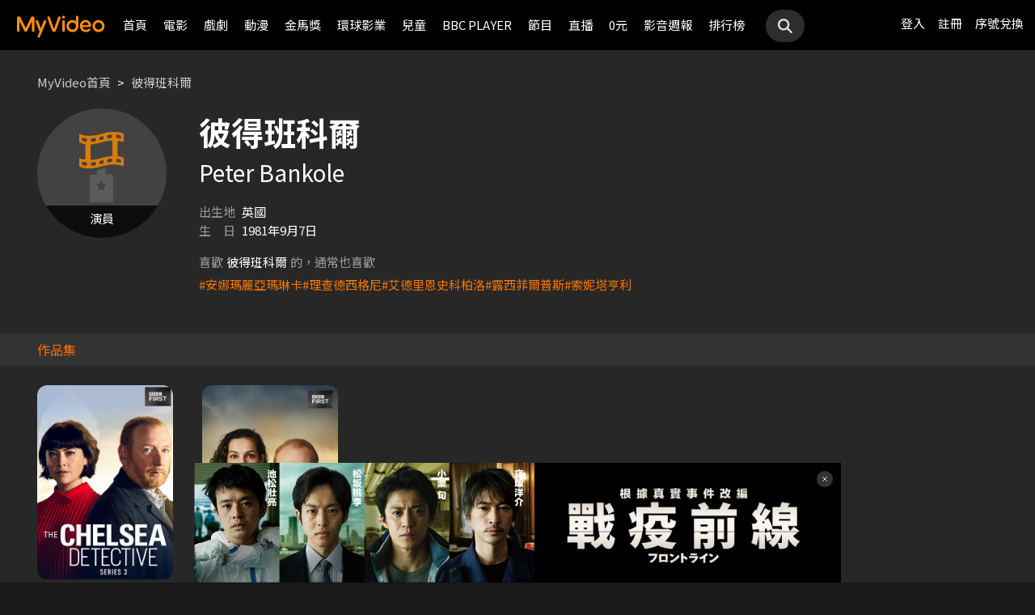

--- FILE ---
content_type: text/html;charset=UTF-8
request_url: https://www.myvideo.net.tw/person/%E5%BD%BC%E5%BE%97%E7%8F%AD%E7%A7%91%E7%88%BE_S0073364/
body_size: 8117
content:
     


 


<!DOCTYPE html PUBLIC "-//W3C//DTD HTML 4.01 Transitional//EN" "http://www.w3.org/TR/html4/loose.dtd">
<html lang="zh-Hant-TW">
  <head version="svn_trunk_88916" >
    <link rel="shortcut icon" sizes="16x16" href="/static/images/favicon.ico" />
    <link rel="shortcut icon" sizes="128x128" href="/static/images/favicon-256x256.ico" />
    <link rel="apple-touch-icon" href="/static/images/favicon-256x256.ico" />
    <meta name="viewport" content="width=device-width, initial-scale=1.0, minimum-scale=1.0" />
    
    <title>彼得班科爾作品推薦線上看 - MyVideo｜陪你每一刻</title>
    
    
    <link rel="stylesheet" href="/static/css/RWD/reset.css?PatchDate=20251111" />
    <link rel="stylesheet" href="/static/css/RWD/style_preset.css?PatchDate=20251111" />
    <link rel="stylesheet" href="/static/css/RWD/style_frame.css?PatchDate=20251111" />
    <link rel="stylesheet" href="/static/css/RWD/style_footer.css?PatchDate=20251111" />
    <link rel="stylesheet" href="/static/css/RWD/style_frameMember.css?PatchDate=20251111" />
    <link rel="stylesheet" href="/static/css/RWD/style_main.css?PatchDate=20251111" />
    <link rel="stylesheet" href="/static/css/RWD/style_light_header.css?PatchDate=20251111" />
    <link rel="stylesheet" href="/static/css/RWD/style_header_dropdown_menu.css?PatchDate=20251111" />
	
	<link rel="stylesheet" href="/static/Swiper/swiper-bundle.min.css" />

    
    <style type="text/css">
      @media screen and (min-width: 1024px) {
          header.colorGR {
              background: linear-gradient(to bottom, rgba(0, 0, 0, 1) 0%, rgba(0, 0, 0, 0) 100%);
          }
          
          main{
      	    padding-top: 62px;
      	}
      	
      }
    </style>
    
    <script src="/static/js/jquery-3.6.0.min.js"></script>
    <script
      type="text/javascript"
      src="/static/reactJS/customizeSupportJS/myVideoCommonJS.min.js?PatchDate=20251111"
    ></script>
    <script type="text/javascript">
      var PSCPath = "";
      var Context = {
    	 
    	blackCardType  : '0',	
    	
    	blackData : {
    		
    		isLuxuryService : 'N',
    		
    		luxuryServiceIds: ''
    	},
      	remindInfo : {
      		isShow		: true,
      		homeBtnText : "訂閱豪華",
      		clickUrl	: "https://www.myvideo.net.tw/buyVideoCart/servletPromoRedirect.do?promotionId=PTA_2202181149563298&promotionType=1"
      	},
      	isLogin : "" !== "",
      	remindType : "" === "" ? "未登入"
      							: "N" === "Y"
      								? "超值月租"
      								: "N" === 'Y'
      									? "豪華月租訂閱豪華" : "未申裝"
      };

      $.ajaxSetup({
      	cache: false
      });
    </script>
    
<meta charset="UTF-8">
<meta name="viewport"
	content="width=device-width, initial-scale=1.0, minimum-scale=1.0">


<link rel="stylesheet" href="/static/css/RWD/videoList.css?PatchDate=20251111">
<link rel="stylesheet" href="/static/css/RWD/videoBox.css?PatchDate=20251111">
<link rel="stylesheet" href="/static/css/RWD/tabPanel.css?PatchDate=20251111">
<link rel="stylesheet" href="/static/css/RWD/style_index.css?PatchDate=20251111">
<link rel="stylesheet" href="/static/css/RWD/style_filter.css?PatchDate=20251111">
<link rel="stylesheet" href="/static/css/RWD/style_listing.css?PatchDate=20251111">
<link rel="stylesheet" href="/static/css/RWD/director.css?PatchDate=20251111">

<script src="/static/js/RWD/TopRankSlide.js" charset="utf-8"></script>




	   <meta name="robots" content="noindex">


<meta name="description" content="MyVideo 特別精選 彼得班科爾 精采作品，包括 《名偵探切爾西 第三季》、《名偵探切爾西 第一季》 推薦你線上看。"/>
<link rel="canonical" href="https://www.myvideo.net.tw/person/%E5%BD%BC%E5%BE%97%E7%8F%AD%E7%A7%91%E7%88%BE_S0073364/" />
<link rel="amphtml" href="https://www.myvideo.net.tw/person/amp/%E5%BD%BC%E5%BE%97%E7%8F%AD%E7%A7%91%E7%88%BE_S0073364/">

<meta property="og:title" content="彼得班科爾作品推薦線上看 &ndash; MyVideo | 陪你每一刻" />
<meta property="og:description" content="MyVideo 特別精選 彼得班科爾 精采作品，包括 《名偵探切爾西 第三季》、《名偵探切爾西 第一季》 推薦你線上看。" />
<meta property="og:url" content="https://www.myvideo.net.tw/person/%E5%BD%BC%E5%BE%97%E7%8F%AD%E7%A7%91%E7%88%BE_S0073364/" />
<meta property="og:image" content="https://www.myvideo.net.tw/static/images/RWD/actorImg_default3.jpg" />
<meta property="og:type" content="website" /> 
<meta property="fb:app_id" content="471215119589042" />





	<script type="application/ld+json">
		{"mainEntity":[{"image":"https://www.myvideo.net.tw/static/images/RWD/actorImg_default3.jpg","@type":"Person","name":"彼得班科爾","alternateName":"Peter Bankole","url":"https://www.myvideo.net.tw/person/彼得班科爾_S0073364/"},{"@type":"ItemList","ItemListElement":[{"@type":"ListItem","name":"名偵探切爾西 第三季","@id":"https://www.myvideo.net.tw/details/3/31475","position":1,"url":"https://www.myvideo.net.tw/details/3/31475"},{"@type":"ListItem","name":"名偵探切爾西 第一季","@id":"https://www.myvideo.net.tw/details/3/20431","position":2,"url":"https://www.myvideo.net.tw/details/3/20431"}],"name":"出演作品"},{"@type":"ItemList","ItemListElement":[{"@type":"ListItem","name":"安娜瑪麗亞瑪琳卡","@id":"https://www.myvideo.net.tw/person/安娜瑪麗亞瑪琳卡_S0006645/","position":1,"url":"https://www.myvideo.net.tw/person/安娜瑪麗亞瑪琳卡_S0006645/"},{"@type":"ListItem","name":"理查德西格尼","@id":"https://www.myvideo.net.tw/person/理查德西格尼_S0016024/","position":2,"url":"https://www.myvideo.net.tw/person/理查德西格尼_S0016024/"},{"@type":"ListItem","name":"艾德里恩史科柏洛","@id":"https://www.myvideo.net.tw/person/艾德里恩史科柏洛_S0006263/","position":3,"url":"https://www.myvideo.net.tw/person/艾德里恩史科柏洛_S0006263/"},{"@type":"ListItem","name":"露西菲爾普斯","@id":"https://www.myvideo.net.tw/person/露西菲爾普斯_S0073365/","position":4,"url":"https://www.myvideo.net.tw/person/露西菲爾普斯_S0073365/"},{"@type":"ListItem","name":"索妮塔亨利","@id":"https://www.myvideo.net.tw/person/索妮塔亨利_S0073363/","position":5,"url":"https://www.myvideo.net.tw/person/索妮塔亨利_S0073363/"}],"name":"推薦演員"},{"@type":"ItemList","ItemListElement":[{"@type":"ListItem","name":"人浮於愛","@id":"https://www.myvideo.net.tw/details/3/31871","position":1,"url":"https://www.myvideo.net.tw/details/3/31871"},{"@type":"ListItem","name":"獵金．遊戲","@id":"https://www.myvideo.net.tw/details/0/423255","position":2,"url":"https://www.myvideo.net.tw/details/0/423255"},{"@type":"ListItem","name":"宴遇永安","@id":"https://www.myvideo.net.tw/details/3/31780","position":3,"url":"https://www.myvideo.net.tw/details/3/31780"},{"@type":"ListItem","name":"懼裂","@id":"https://www.myvideo.net.tw/details/0/423654","position":4,"url":"https://www.myvideo.net.tw/details/0/423654"},{"@type":"ListItem","name":"劇場版派遣女醫X FINAL","@id":"https://www.myvideo.net.tw/details/0/423996","position":5,"url":"https://www.myvideo.net.tw/details/0/423996"},{"@type":"ListItem","name":"哈爾濱","@id":"https://www.myvideo.net.tw/details/0/423264","position":6,"url":"https://www.myvideo.net.tw/details/0/423264"},{"@type":"ListItem","name":"曼谷淪陷","@id":"https://www.myvideo.net.tw/details/0/426327","position":7,"url":"https://www.myvideo.net.tw/details/0/426327"},{"@type":"ListItem","name":"差點在迷宮深處被信任的夥伴殺掉，但靠著天賜技能「無限扭蛋」獲得等級9999的夥伴，我要向前隊友和世界展開復仇&「給他們好看！」","@id":"https://www.myvideo.net.tw/details/3/31648","position":8,"url":"https://www.myvideo.net.tw/details/3/31648"},{"@type":"ListItem","name":"零日攻擊","@id":"https://www.myvideo.net.tw/details/3/31149","position":9,"url":"https://www.myvideo.net.tw/details/3/31149"},{"@type":"ListItem","name":"這棟公寓很有事","@id":"https://www.myvideo.net.tw/details/0/424097","position":10,"url":"https://www.myvideo.net.tw/details/0/424097"},{"@type":"ListItem","name":"水龍吟","@id":"https://www.myvideo.net.tw/details/3/32082","position":11,"url":"https://www.myvideo.net.tw/details/3/32082"},{"@type":"ListItem","name":"老公怎麼還不去死","@id":"https://www.myvideo.net.tw/details/3/31728","position":12,"url":"https://www.myvideo.net.tw/details/3/31728"},{"@type":"ListItem","name":"LAST MILE：全面引爆","@id":"https://www.myvideo.net.tw/details/0/424982","position":13,"url":"https://www.myvideo.net.tw/details/0/424982"},{"@type":"ListItem","name":"野原廣志 午餐的流派","@id":"https://www.myvideo.net.tw/details/3/31668","position":14,"url":"https://www.myvideo.net.tw/details/3/31668"},{"@type":"ListItem","name":"猛毒","@id":"https://www.myvideo.net.tw/details/0/204279","position":15,"url":"https://www.myvideo.net.tw/details/0/204279"},{"@type":"ListItem","name":"地嚇鐵","@id":"https://www.myvideo.net.tw/details/0/423977","position":16,"url":"https://www.myvideo.net.tw/details/0/423977"},{"@type":"ListItem","name":"身為暗殺者的我明顯比勇者還強","@id":"https://www.myvideo.net.tw/details/3/31654","position":17,"url":"https://www.myvideo.net.tw/details/3/31654"},{"@type":"ListItem","name":"降靈：鬼神遊戲","@id":"https://www.myvideo.net.tw/details/0/424471","position":18,"url":"https://www.myvideo.net.tw/details/0/424471"},{"@type":"ListItem","name":"中年男的異世界網購生活","@id":"https://www.myvideo.net.tw/details/3/31291","position":19,"url":"https://www.myvideo.net.tw/details/3/31291"},{"@type":"ListItem","name":"無職英雄：技能什麼的毫無用處","@id":"https://www.myvideo.net.tw/details/3/31683","position":20,"url":"https://www.myvideo.net.tw/details/3/31683"}],"name":"推薦影片"}],"@type":"CollectionPage","name":"彼得班科爾 作品推薦 線上看 - MyVideo","description":"MyVideo 特別精選 彼得班科爾 精采作品，包括 《名偵探切爾西 第三季》、《名偵探切爾西 第一季》 推薦你線上看。","@id":"https://www.myvideo.net.tw/person/彼得班科爾_S0073364/","@context":"https://schema.org","url":"https://www.myvideo.net.tw/person/彼得班科爾_S0073364/"}
	</script>



	<script type="application/ld+json">
		{"@type":"BreadcrumbList","ItemListElement":[{"item":{"name":"首頁","@id":"https://www.myvideo.net.tw/"},"@type":"ListItem","position":1},{"item":{"name":"彼得班科爾 作品推薦 線上看 - MyVideo","@id":"https://www.myvideo.net.tw/person/%E5%BD%BC%E5%BE%97%E7%8F%AD%E7%A7%91%E7%88%BE_S0073364/"},"@type":"ListItem","position":2}],"@context":"https://schema.org"}
	</script>





<script type="text/javascript">
var context = {
	videoObj : {
		returnVideoCount: '2',
		totalVideoCount	: '2',
		oneTimesLoad	: '20',
		nowCountInt		: 0,
		totalCountInt	: 0,
		personId		: 'S0073364',
		domain			: ''
	}		
}

</script>
<script src="/static/js/RWD/person.js" charset="utf-8"></script>

  </head>
  <body>
  	



<!-- 為必免重複載入 -->


<!-- Criteo Loader File -->
<script type="text/javascript" src="//dynamic.criteo.com/js/ld/ld.js?a=111489" async="true"></script>
<!-- END Criteo Loader File -->


<!-- Criteo Visit Tag -->
<script type="text/javascript">
  window.criteo_q = window.criteo_q || [];
  var deviceType = /iPad/.test(navigator.userAgent) ? "t"
          : /Mobile|iP(hone|od)|Android|BlackBerry|IEMobile|Silk/
                  .test(navigator.userAgent) ? "m" : "d";
  window.criteo_q.push({
    event: "setAccount",
    account: 111489
  }, {
    event: "setEmail",
    email: "",
  }, {
    event: "setSiteType",
    type: deviceType
  }, {
    event: "viewPage"
  });
</script>
<!-- END Criteo Visit Tag -->



  
  
    
<!-- Google Tag Manager -->
<script>(function(w,d,s,l,i){w[l]=w[l]||[];w[l].push({'gtm.start':
new Date().getTime(),event:'gtm.js'});var f=d.getElementsByTagName(s)[0],
j=d.createElement(s),dl=l!='dataLayer'?'&l='+l:'';j.async=true;j.src=
'https://www.googletagmanager.com/gtm.js?id='+i+dl;f.parentNode.insertBefore(j,f);
})(window,document,'script','dataLayer','GTM-MF93N5D');</script>
<!-- End Google Tag Manager -->
<!-- Google Tag Manager (noscript) -->
<noscript><iframe src="https://www.googletagmanager.com/ns.html?id=GTM-MF93N5D"
height="0" width="0" style="display:none;visibility:hidden"></iframe></noscript>
<!-- End Google Tag Manager (noscript) -->
<script>
//push uid to dataLayer for user reconization.
  if(""){
    dataLayer.push({
      'event':'userId',
      'UID':''
    })
  }
if(!window.analyticsEventSender){
  let analyticsEventSender = {
    send_Event: function (...strs) {
    },
    send_page_view: function (str) {
    },
    pushToDataLayer: function(data){
			dataLayer.push(data)
    }
  };
  window.analyticsEventSender = analyticsEventSender;
}
</script>

  

<script type="text/javascript">
	function writeGA(str) {
		window.analyticsEventSender.send_page_view(str);
	}
	function writeGA_Event(str) {
		window.analyticsEventSender.send_Event('play', 'free', str);
	}
	function writeGA_Event_paid(str) {
		window.analyticsEventSender.send_Event('play', 'paid', str);
	}
	function writeGA_Event_browser(str) {
		window.analyticsEventSender.send_Event('play', 'browser', str);
	}
	// New ga event for log recommend
	function writeGA_Click_Recommend_Event(str) {
		window.analyticsEventSender.send_Event('click', 'recommend', str);
	}
	// New ga event for player
	function writeGA_Player(str1, str2, str3) {
		window.analyticsEventSender.send_Event(str1, str2, str3);
	}

	// New ga event for addQ , banner, 版位GA
	function writeGA_Event_click(str1, str2, str3) {
		window.analyticsEventSender.send_Event(str1, str2, str3);
	}

	// New ga event for go myfoneshopping
	function writeGA_shopping(str) {
		window.analyticsEventSender.send_Event('外部連結', '導購', str);
	}
	function pushToDataLayer(data) {
		window.analyticsEventSender.pushToDataLayer(data);
	}
</script>
<script type="text/javascript" defer="defer">
  var _mTrack = _mTrack || [];
  _mTrack.push([ 'trackPage' ]);

  (function() {
    var mClientId = '558dza12683';
    var mProto = ('https:' == document.location.protocol ? 'https://'
        : 'http://');
    var mHost = 'tracker.marinsm.com';
    var mt = document.createElement('script');
    mt.type = 'text/javascript';
    mt.async = true;
    mt.src = mProto + mHost + '/tracker/async/' + mClientId + '.js';
    var fscr = document.getElementsByTagName('script')[0];
    fscr.parentNode.insertBefore(mt, fscr);
  })();
</script>
<noscript>
  <img src='https://tracker.marinsm.com/tp?act=1&cid=558dza12683&script=no'>
</noscript>

<script>
!function(e,t,n,a,c,o,s){e.fbq||(c=e.fbq=function(){c.callMethod?c.callMethod.apply(c,arguments):c.queue.push(arguments)},e._fbq||(e._fbq=c),c.push=c,c.loaded=!0,c.version="2.0",c.queue=[],o=t.createElement(n),o.async=!0,o.src=a,s=t.getElementsByTagName(n)[0],s.parentNode.insertBefore(o,s))}(window,document,"script","https://connect.facebook.net/en_US/fbevents.js"),fbq("init","792098837661675"),fbq("track","PageView");
</script>
<noscript><img height="1" width="1" style="display:none" src="https://www.facebook.com/tr?id=792098837661675&ev=PageView&noscript=1"/></noscript>


    <input type="hidden" value="PC" id="deviceType" />
    <input type="hidden" value="20251111" id="patchDate" />
    <input type="hidden" value="https://mgw3.myvideo.net.tw/myVideo.api/" id="TWM_MyVideoAPI" />
    <input type="hidden" value="https://mgw2.myvideo.net.tw/myVideo.api/" id="TWM_MyVideoAPI_shunt" />
    

    <div class="wrap">
    
    <!-- APP 隱藏Header UI -->
   	  	
	      <div id="reactRenderTargetHeader">
	         
	        













<header class="colorBK">
	<div class="headerBox">
		<div class="hdGroup">
			<img id="ham" class="padMobi" src="/static/images/RWD/icon_header_ham.png" />
			<a href="/index.do">
				<img id="logo" src="/static/images/RWD/brand_logo.png" />
			</a>
			<div class="linkArea">
				<a class="searchBox" href="#">
					<img class="search" src="/static/images/RWD/icon_header_search.png" />
				</a>
				<ul class="linkService">

					<li><a href="/login.do" title="登入MyVideo立即觀賞">登入</a></li>
					<li><a href="/goSignUpPage.do" title="免費加入MyVideo">註冊</a></li>

					<li><a href="/SN-exchange" title="序號兌換">序號兌換</a></li>
				</ul>
			</div>
		</div>
		<div class="depart">
			<ul itemscope itemtype="http://www.schema.org/SiteNavigationElement">
	
						<li class="topMenuScroll_UX_RECOMMEND_HOME" id="UX_RECOMMEND_HOME" itemprop="name">
							<a href="/index.do" itemprop="url" title="首頁">首頁</a>
						</li>
	
						<li class="topMenuScroll_UXM_MOVIE" id="UXM_MOVIE" itemprop="name">
							<a href="/movie/" itemprop="url" title="電影">電影</a>
						</li>
	
						<li class="topMenuScroll_UXM_DRAMA" id="UXM_DRAMA" itemprop="name">
							<a href="/drama/" itemprop="url" title="戲劇">戲劇</a>
						</li>
	
						<li class="topMenuScroll_UXM_CARTOON" id="UXM_CARTOON" itemprop="name">
							<a href="/cartoon/" itemprop="url" title="動漫">動漫</a>
						</li>
	
						<li class="topMenuScroll_UXM_AWARDS" id="UXM_AWARDS" itemprop="name">
							<a href="/Awards/" itemprop="url" title="金馬獎">金馬獎</a>
						</li>
	
						<li class="topMenuScroll_UXM_STUDIO_UNIVERSAL" id="UXM_STUDIO_UNIVERSAL" itemprop="name">
							<a href="/Studio_Universal/" itemprop="url" title="環球影業">環球影業</a>
						</li>
	
						<li class="topMenuScroll_UXM_CHILD" id="UXM_CHILD" itemprop="name">
							<a href="/child/" itemprop="url" title="兒童">兒童</a>
						</li>
	
						<li class="topMenuScroll_UXM_BBCPLAYER" id="UXM_BBCPLAYER" itemprop="name">
							<a href="/BBCPlayer/" itemprop="url" title="BBC PLAYER">BBC PLAYER</a>
						</li>
	
						<li class="topMenuScroll_UXM_MUSIC" id="UXM_MUSIC" itemprop="name">
							<a href="/music/" itemprop="url" title="節目">節目</a>
						</li>
	
						<li class="topMenuScroll_UX_LIVE_CHANNEL_PORTAL" id="UX_LIVE_CHANNEL_PORTAL" itemprop="name">
							<a href="/LiveChannel/" itemprop="url" title="直播">直播</a>
						</li>
	
						<li class="topMenuScroll_UXM_FREE_MENU" id="UXM_FREE_MENU" itemprop="name">
							<a href="/free_menu/" itemprop="url" title="0元">0元</a>
						</li>
	
				<li><a href="https://blog.myvideo.net.tw/" title="影音週報">影音週報</a></li>
				
					<li><a href="/rank/" title="排行榜">排行榜</a></li>
	
			</ul>
			<a class="searchBox" href="#">
				<img class="search" src="/static/images/RWD/icon_header_search.png" />
			</a>
		</div>
	</div>
</header> 
	      </div>
     	<script src="/static/react-js/header.bundle.js?PatchDate=20251111"></script>
      
      
      
	<div class="wrap">
		<main>
			
				
					<div class="monthlyMain">
						<div class="breadcrumbModule block">
							
								<a href="/">MyVideo首頁</a>
								 > 
							
								<a href="/person/%E5%BD%BC%E5%BE%97%E7%8F%AD%E7%A7%91%E7%88%BE_S0073364/">彼得班科爾</a>
								
							
						</div>
						<section class="mainTopSection directorTop">
							<section class="topSection directorIntro">
								
									<figure class="">
										<img src="https://www.myvideo.net.tw/static/images/RWD/actorImg_default3.jpg" alt="彼得班科爾">
										
											
											
												<div class="characterName">演員</div>
											
											
										
									</figure>
								
								<div>
									<h1>彼得班科爾</h1>
									
										<h2>Peter Bankole</h2>
									
									<ul class="directorData">
										
											<li><span>出生地</span>英國</li>
										
										
											<li><span>生&emsp;日</span>1981年9月7日</li>
										
									</ul>
									
									
										<section class="relatedTags">
	                            			<span class="title">喜歡<strong>彼得班科爾</strong>的，通常也喜歡</span>
				                            <ul class="tagList">
				                            	
				                                	<li class="tagListItem"><a class="primaryOrg" href="/person/安娜瑪麗亞瑪琳卡_S0006645/">#安娜瑪麗亞瑪琳卡</a></li>
				                                
				                                	<li class="tagListItem"><a class="primaryOrg" href="/person/理查德西格尼_S0016024/">#理查德西格尼</a></li>
				                                
				                                	<li class="tagListItem"><a class="primaryOrg" href="/person/艾德里恩史科柏洛_S0006263/">#艾德里恩史科柏洛</a></li>
				                                
				                                	<li class="tagListItem"><a class="primaryOrg" href="/person/露西菲爾普斯_S0073365/">#露西菲爾普斯</a></li>
				                                
				                                	<li class="tagListItem"><a class="primaryOrg" href="/person/索妮塔亨利_S0073363/">#索妮塔亨利</a></li>
				                                
				                            </ul>
	                        			</section>
	                        		
								</div>
							</section>
						</section>
						
							
								<h2 class="DirectirSectionTitle">作品集</h2>
							
							
						
						<article class="vidioListWrap">
							<section
								class="videoBlock posterBlock noBack noMask directorWorks">
								<ul id="videoTable">
									
										<li>
											<div class="imgBox">
												
												
										        
										        	
										        	
										        
										        
												<a href="/details/3/31475"
													title="名偵探切爾西 第三季"
													style="background-image: url(https://img.myvideo.net.tw/images/BBC010/0000/6505/202508251342556397_420x600.jpg)"></a>
											</div>
											<h3>
												<a href="/details/3/31475"
													title="名偵探切爾西 第三季"> 名偵探切爾西 第三季 </a>
											</h3>
											<div class="film-info">
												<div>2024 / 英國</div>
												<div>0分</div>
											</div>
										</li>
									
										<li>
											<div class="imgBox">
												
												
										        
										        	
										        	
										        
										        
												<a href="/details/3/20431"
													title="名偵探切爾西 第一季"
													style="background-image: url(https://img.myvideo.net.tw/images/BBC010/0000/1528/202205131636125098_420x600.jpg)"></a>
											</div>
											<h3>
												<a href="/details/3/20431"
													title="名偵探切爾西 第一季"> 名偵探切爾西 第一季 </a>
											</h3>
											<div class="film-info">
												<div>2021 / 英國</div>
												<div>1小時30分</div>
											</div>
										</li>
									
								</ul>
							</section>
							
						</article>
					</div>
				
				
			
			
				<article>
					<section class="videoList posterBlock noBack">
						<div class="header" id="header1">
							<h2>
								<img class="icon"
									src="/static/images/RWD/icon_camera.png">你可能也喜歡
							</h2>
						</div>
						<div class="navBtnBox">
							<div class="navBtn leftBtn last" onclick="back(this,1)">
								<img src="/static/images/RWD/icon_arrow_left.png">
							</div>
							<div class="navBtn rightBtn" onclick="next(this,1)">
								<img src="/static/images/RWD/icon_arrow_right.png">
							</div>
						</div>
						<div class="sliderOneLine" id="myDiv1">
							<ul style="width: max-content;" >
								
									<li><a
										href="/details/3/31871"
										title="人浮於愛">
											<div class="imgBox">
												<img class="poster"
													src="https://img.myvideo.net.tw/images/KBR010/0000/0087/202510151534002729_420x600.jpg">
												
													<div class="tagTopArea">
														<div class="tag gray"
															style="
														 background-color:#FF6B00;
														 color:#FFFFFF;">
															跟播</div>
													</div>
												
										        
										        	
														<div class="tagBottomArea">
															<div class="tag green"
																style="
															 background-color:#FFDD00;
															 color:#000000;">
																更新至8集</div>
														</div>
										        	
										        	
										        
											</div>
											<h3>人浮於愛</h3>
									</a></li>
								
									<li><a
										href="/details/0/423255"
										title="獵金．遊戲">
											<div class="imgBox">
												<img class="poster"
													src="https://img.myvideo.net.tw/images/AVJ010/0000/2503/202508201721467495_420x600.jpg">
												
										        
										        	
										        	
										        
											</div>
											<h3>獵金．遊戲</h3>
									</a></li>
								
									<li><a
										href="/details/3/31780"
										title="宴遇永安">
											<div class="imgBox">
												<img class="poster"
													src="https://img.myvideo.net.tw/images/ALL030/0001/5784/202510071412060255_420x600.jpg">
												
										        
										        	
										        	
										        
											</div>
											<h3>宴遇永安</h3>
									</a></li>
								
									<li><a
										href="/details/0/423654"
										title="懼裂">
											<div class="imgBox">
												<img class="poster"
													src="https://img.myvideo.net.tw/images/CAT040/0000/1094/202508261550465199_420x600.jpg">
												
										        
										        	
										        	
										        
											</div>
											<h3>懼裂</h3>
									</a></li>
								
									<li><a
										href="/details/0/423996"
										title="劇場版派遣女醫X FINAL">
											<div class="imgBox">
												<img class="poster"
													src="https://img.myvideo.net.tw/images/CAI010/0000/4661/202509051617599778_420x600.jpg">
												
										        
										        	
										        	
										        
											</div>
											<h3>劇場版派遣女醫X FINAL</h3>
									</a></li>
								
									<li><a
										href="/details/0/423264"
										title="哈爾濱">
											<div class="imgBox">
												<img class="poster"
													src="https://img.myvideo.net.tw/images/AVJ010/0000/2512/202508201805502091_420x600.jpg">
												
										        
										        	
										        	
										        
											</div>
											<h3>哈爾濱</h3>
									</a></li>
								
									<li><a
										href="/details/0/426327"
										title="曼谷淪陷">
											<div class="imgBox">
												<img class="poster"
													src="https://img.myvideo.net.tw/images/DEL010/0000/2117/202510131343043263_420x600.jpg">
												
													<div class="tagTopArea">
														<div class="tag gray"
															style="
														 background-color:#FF6B00;
														 color:#FFFFFF;">
															獨家</div>
													</div>
												
										        
										        	
										        	
										        
											</div>
											<h3>曼谷淪陷</h3>
									</a></li>
								
									<li><a
										href="/details/3/31648"
										title="差點在迷宮深處被信任的夥伴殺掉，但靠著天賜技能「無限扭蛋」獲得等級9999的夥伴，我要向前隊友和世界展開復仇&「給他們好看！」">
											<div class="imgBox">
												<img class="poster"
													src="https://img.myvideo.net.tw/images/MUS030/0002/4096/202509191213220881_420x600.jpg">
												
													<div class="tagTopArea">
														<div class="tag gray"
															style="
														 background-color:#FF6B00;
														 color:#FFFFFF;">
															跟播</div>
													</div>
												
										        
										        	
														<div class="tagBottomArea">
															<div class="tag green"
																style="
															 background-color:#FFDD00;
															 color:#000000;">
																更新至7集</div>
														</div>
										        	
										        	
										        
											</div>
											<h3>差點在迷宮深處被信任的夥伴殺掉，但靠著天賜技能「無限扭蛋」獲得等級9999的夥伴，我要向前隊友和世界展開復仇&「給他們好看！」</h3>
									</a></li>
								
									<li><a
										href="/details/3/31149"
										title="零日攻擊">
											<div class="imgBox">
												<img class="poster"
													src="https://img.myvideo.net.tw/images/ZER010/0000/0002/202507251002467318_420x600.jpg">
												
										        
										        	
										        	
										        
											</div>
											<h3>零日攻擊</h3>
									</a></li>
								
									<li><a
										href="/details/0/424097"
										title="這棟公寓很有事">
											<div class="imgBox">
												<img class="poster"
													src="https://img.myvideo.net.tw/images/CAI010/0000/4669/202509091506139531_420x600.jpg">
												
										        
										        	
										        	
										        
											</div>
											<h3>這棟公寓很有事</h3>
									</a></li>
								
									<li><a
										href="/details/3/32082"
										title="水龍吟">
											<div class="imgBox">
												<img class="poster"
													src="https://img.myvideo.net.tw/images/ALL030/0001/5923/202511141102323742_420x600.jpg">
												
													<div class="tagTopArea">
														<div class="tag gray"
															style="
														 background-color:#FF6B00;
														 color:#FFFFFF;">
															跟播</div>
													</div>
												
										        
										        	
														<div class="tagBottomArea">
															<div class="tag green"
																style="
															 background-color:#FFDD00;
															 color:#000000;">
																更新至36集</div>
														</div>
										        	
										        	
										        
											</div>
											<h3>水龍吟</h3>
									</a></li>
								
									<li><a
										href="/details/3/31728"
										title="老公怎麼還不去死">
											<div class="imgBox">
												<img class="poster"
													src="https://img.myvideo.net.tw/images/CRE020/0000/7071/202509261603099696_420x600.jpg">
												
										        
										        	
										        	
										        
											</div>
											<h3>老公怎麼還不去死</h3>
									</a></li>
								
									<li><a
										href="/details/0/424982"
										title="LAST MILE：全面引爆">
											<div class="imgBox">
												<img class="poster"
													src="https://img.myvideo.net.tw/images/MOV010/0000/3154/202509231819542006_420x600.jpg">
												
										        
										        	
										        	
										        
											</div>
											<h3>LAST MILE：全面引爆</h3>
									</a></li>
								
									<li><a
										href="/details/3/31668"
										title="野原廣志 午餐的流派">
											<div class="imgBox">
												<img class="poster"
													src="https://img.myvideo.net.tw/images/MIG010/0001/1413/202509301025279200_420x600.jpg">
												
													<div class="tagTopArea">
														<div class="tag gray"
															style="
														 background-color:#FF6B00;
														 color:#FFFFFF;">
															跟播</div>
													</div>
												
										        
										        	
														<div class="tagBottomArea">
															<div class="tag green"
																style="
															 background-color:#FFDD00;
															 color:#000000;">
																更新至7集</div>
														</div>
										        	
										        	
										        
											</div>
											<h3>野原廣志 午餐的流派</h3>
									</a></li>
								
									<li><a
										href="/details/0/204279"
										title="猛毒">
											<div class="imgBox">
												<img class="poster"
													src="https://img.myvideo.net.tw/images/CPT010/0000/0142/201811131633347802_420x600.jpg">
												
													<div class="tagTopArea">
														<div class="tag gray"
															style="
														 background-color:#A8DC7D;
														 color:#000000;">
															單次付費</div>
													</div>
												
										        
										        	
										        	
										        
											</div>
											<h3>猛毒</h3>
									</a></li>
								
									<li><a
										href="/details/0/423977"
										title="地嚇鐵">
											<div class="imgBox">
												<img class="poster"
													src="https://img.myvideo.net.tw/images/APE020/0000/0175/202509041052055496_420x600.jpg">
												
										        
										        	
										        	
										        
											</div>
											<h3>地嚇鐵</h3>
									</a></li>
								
									<li><a
										href="/details/3/31654"
										title="身為暗殺者的我明顯比勇者還強">
											<div class="imgBox">
												<img class="poster"
													src="https://img.myvideo.net.tw/images/MUS030/0002/4150/202509191650266714_420x600.jpg">
												
													<div class="tagTopArea">
														<div class="tag gray"
															style="
														 background-color:#FF6B00;
														 color:#FFFFFF;">
															跟播</div>
													</div>
												
										        
										        	
										        	
										        
											</div>
											<h3>身為暗殺者的我明顯比勇者還強</h3>
									</a></li>
								
									<li><a
										href="/details/0/424471"
										title="降靈：鬼神遊戲">
											<div class="imgBox">
												<img class="poster"
													src="https://img.myvideo.net.tw/images/CRE020/0000/7062/202509171659159722_420x600.jpg">
												
										        
										        	
										        	
										        
											</div>
											<h3>降靈：鬼神遊戲</h3>
									</a></li>
								
									<li><a
										href="/details/3/31291"
										title="中年男的異世界網購生活">
											<div class="imgBox">
												<img class="poster"
													src="https://img.myvideo.net.tw/images/CPT010/0000/1093/202507211029071021_420x600.jpg">
												
										        
										        	
										        	
										        
											</div>
											<h3>中年男的異世界網購生活</h3>
									</a></li>
								
									<li><a
										href="/details/3/31683"
										title="無職英雄：技能什麼的毫無用處">
											<div class="imgBox">
												<img class="poster"
													src="https://img.myvideo.net.tw/images/MED010/0000/9380/202509241245282741_420x600.jpg">
												
													<div class="tagTopArea">
														<div class="tag gray"
															style="
														 background-color:#FF6B00;
														 color:#FFFFFF;">
															跟播</div>
													</div>
												
										        
										        	
										        	
										        
											</div>
											<h3>無職英雄：技能什麼的毫無用處</h3>
									</a></li>
								
							</ul>
						</div>
					</section>
				</article>
			
		</main>
	</div>

      
     <!-- APP 隱藏Header UI -->
      
	      <div id="reactRenderTargetFooter">
	         
	        



<footer>
	<!--  
	<a href="/index.do" title="myVideo|陪你每一刻">
		<img className="logo padWide" src="/static/images/RWD/brand_logo_footer.png" />
	</a>
	-->
	<div class="footerLink">
		<div class="ftLinks">
			<ul class="ftLinksAbout">
				<h3>關於</h3>
				<div class="group">
					<li><a href="/privacy-policy" title="隱私權政策">隱私權政策</a></li>
					<li><a href="/terms" title="使用者條款">使用者條款</a></li>
					<li><a href="mailto:myVideoNews@taiwanmobile.com">合作洽談</a></li>
				</div>
			</ul>
			<ul class="ftLinksService">
				<h3>客戶服務</h3>
				<div class="group">
					<li><a href="/MyVideo/m/qAndA.do" title="常見問答">常見問答</a></li>
					<li><a href="/MyVideo/m/intro.do?type=smartTVIntro" title="電視觀看教學">電視觀看教學</a></li>
					<li><a href="/MyVideo/m/feedback.do" title="我要發問">我要發問</a></li>
				</div>
				<div class="group">
					<li><a href="/MyVideo/m/serviceAnnouncement.do" title="服務公告">服務公告</a></li>
					<li><a href="/MyVideo/m/intro.do" title="服務說明">服務說明</a></li>
					<li><a href="/intro" title="服務介紹">服務介紹</a></li>
<!-- 					<li><a href="/events" title="好康優惠">好康優惠</a></li> -->
				</div>
			</ul>
		</div>
	</div>
</footer> 
	      </div>
      	<script src="/static/react-js/footer.bundle.js?PatchDate=20251111"></script>
      
    </div>
  </body>
  <script src="/static/js/RWD/insertSAS.js?PatchDate=20251111"></script>
  <script src="/static/Swiper/swiper-bundle.min.js"></script>
  <script src="/static/FlexSlider/jquery.flexslider-min.js"></script>
    
  <script src="/static/js/RWD/main.js?PatchDate=20251111"></script>
  <script src="/static/js/RWD/float.js?PatchDate=20251111"></script>
  <script src="/static/js/RWD/popUp.js?PatchDate=20251111"></script>

  
  <script src="/static/js/RWD/aos_3.0.0_beta.6.js?PatchDate=20251111"></script>
  
  <script type="text/javascript">
    
    var isNewMember = 0;
    var loginFrom = "null";
  </script>
  
 
</html>


--- FILE ---
content_type: image/svg+xml
request_url: https://www.myvideo.net.tw/static/react-js/static/images/RWD/icon_close.svg
body_size: 420
content:
<svg width="26" height="26" viewBox="0 0 26 26" fill="none" xmlns="http://www.w3.org/2000/svg">
<g filter="url(#filter0_d)">
<line x1="15.9512" y1="10.0125" x2="10.0115" y2="15.9522" stroke="white"/>
<line x1="10.0118" y1="10.0478" x2="15.9515" y2="15.9875" stroke="white"/>
</g>
<defs>
<filter id="filter0_d" x="-1" y="-1" width="28" height="28" filterUnits="userSpaceOnUse" color-interpolation-filters="sRGB">
<feFlood flood-opacity="0" result="BackgroundImageFix"/>
<feColorMatrix in="SourceAlpha" type="matrix" values="0 0 0 0 0 0 0 0 0 0 0 0 0 0 0 0 0 0 127 0"/>
<feOffset/>
<feGaussianBlur stdDeviation="2"/>
<feColorMatrix type="matrix" values="0 0 0 0 0 0 0 0 0 0 0 0 0 0 0 0 0 0 0.25 0"/>
<feBlend mode="normal" in2="BackgroundImageFix" result="effect1_dropShadow"/>
<feBlend mode="normal" in="SourceGraphic" in2="effect1_dropShadow" result="shape"/>
</filter>
</defs>
</svg>
